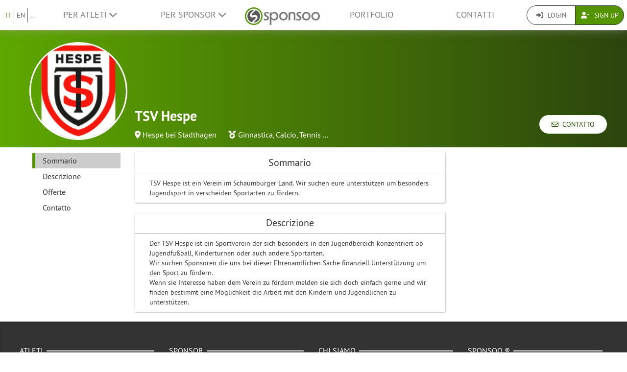

--- FILE ---
content_type: text/html; charset=UTF-8
request_url: https://www.sponsoo.de/p/tsvhespe?&_locale=it
body_size: 8369
content:

    
<!DOCTYPE html>
<html lang="it">
<head>
    <meta charset="utf-8"/>
    <meta http-equiv="X-UA-Compatible" content="IE=edge"/>
    <meta name="viewport" content="width=device-width, initial-scale=1.0"/>
    <!-- Google Tag Manager -->
    <script>(function(w,d,s,l,i){w[l]=w[l]||[];w[l].push({'gtm.start':
          new Date().getTime(),event:'gtm.js'});var f=d.getElementsByTagName(s)[0],
        j=d.createElement(s),dl=l!='dataLayer'?'&l='+l:'';j.async=true;j.src=
        'https://www.googletagmanager.com/gtm.js?id='+i+dl;f.parentNode.insertBefore(j,f);
      })(window,document,'script','dataLayer','GTM-PPXNR8T');</script>
    <!-- End Google Tag Manager -->
    <!-- Facebook Pixel Code -->
    <script>!function(f,b,e,v,n,t,s){if(f.fbq)return;n=f.fbq=function(){n.callMethod?n.callMethod.apply(n,arguments):n.queue.push(arguments)};if(!f._fbq)f._fbq=n;n.push=n;n.loaded=!0;n.version='2.0';n.queue=[];t=b.createElement(e);t.async=!0;t.src=v;s=b.getElementsByTagName(e)[0];s.parentNode.insertBefore(t,s)}(window,document,'script','https://connect.facebook.net/en_US/fbevents.js'); fbq('init', '1906238559549321'); fbq('track', 'PageView');</script><noscript> <img height="1" width="1" src="https://www.facebook.com/tr?id=1906238559549321&ev=PageView&noscript=1"/></noscript>
    <!-- End Facebook Pixel Code -->
            <meta name="description" content="TSV Hespe ist ein Verein im Schaumburger Land. Wir suchen eure unterstützen um besonders Jugendsport in verscheiden Sportarten zu fördern. "/>
        <meta property="og:description" content="TSV Hespe ist ein Verein im Schaumburger Land. Wir suchen eure unterstützen um besonders Jugendsport in verscheiden Sportarten zu fördern. ">
    
                <link rel="canonical" href="https://www.sponsoo.de/p/tsvhespe"/>
    
    
        <meta property="og:title" content="TSV Hespe  - Profilo di sponsorizzazione - Sponsoo"/>
    <meta property="og:image" content="/uploads/profile-images/logo/tsvhespe-5792d9.png"/>

    <title>TSV Hespe  - Profilo di sponsorizzazione | Sponsoo</title>

                <link rel="apple-touch-icon" type="image/png" href="/apple-touch-icon-57x57.png"/>
                    <link rel="apple-touch-icon" type="image/png" sizes="76x76" href="/apple-touch-icon-76x76.png"/>
                    <link rel="apple-touch-icon" type="image/png" sizes="120x120" href="/apple-touch-icon-120x120.png"/>
                    <link rel="apple-touch-icon" type="image/png" sizes="152x152" href="/apple-touch-icon-152x152.png"/>
                <link rel="icon" type="image/x-icon" href="/favicon.ico"/>
    
                <link rel="stylesheet" type="text/css" href="/dashboard/sponsoo.css?c03e31c3a5"/>
    
    <!--[if lt IE 9]>
    <script src="https://oss.maxcdn.com/html5shiv/3.7.2/html5shiv.min.js"></script>
    <script src="https://oss.maxcdn.com/respond/1.4.2/respond.min.js"></script>
    <![endif]-->

                <link rel="alternate" hreflang="de-at" href="https://www.sponsoo.at/p/tsvhespe"/>
            <link rel="alternate" hreflang="de-ch" href="https://www.sponsoo.ch/p/tsvhespe"/>
    
</head>
<body data-ngapp="sponsoo">
<!-- Google Tag Manager (noscript) -->
<noscript>
    <iframe src="https://www.googletagmanager.com/ns.html?id=GTM-PPXNR8T" height="0" width="0" style="display:none;visibility:hidden"></iframe>
</noscript>
<!-- End Google Tag Manager (noscript) -->

    


<script type="text/javascript">
  window.addEventListener('load', function () {
    var navbar = [].slice.call(document.querySelectorAll('.navbar'));

    navbar.forEach(function (navigation) {
      var trigger = [].slice.call(navigation.querySelectorAll('.navbar-burger-trigger'));

      trigger.forEach(function (trigger) {
        trigger.addEventListener('click', function () {
          var menu = navigation.querySelector('.navbar-menu');
          menu.classList.toggle('is-active');
        });
      });
    });
  });
</script>

<div class="page-navigation">
    <nav class="navbar">
                <div class="navbar-brand is-hidden-desktop">

                                    <a class="navbar-brand" href="/" title="Torna al menù principale">
                <img src="/assets/bundles/sponsoowebsite/sponsoo_logo-c14477ec06734b0f4bc10e69235ed817.png" alt="Sponsoo Logo">
            </a>

                        <div class="navbar-burger">
                <button click.delegate="toggleBurgerMenu()" class="navbar-burger-trigger">
                    <span class="fa fa-bars"></span>
                </button>
            </div>
        </div>

        <div class="navbar-menu">
                                        <div class="navbar-item is-narrow">
                    <ul class="level is-separated">
                                                    <li class="level-item"><a class="is-active" href="/p/tsvhespe?&amp;_locale=it">IT</a></li>
                            <li class="level-item"><a href="/p/tsvhespe?&amp;_locale=en">EN</a></li>
                                                <li class="level-item">
                            <a href="#" data-toggle="dropdown">...</a>
                            <ul class="dropdown-menu dropdown-list-no-border" role="menu">
                                                                        <li><a class="" href="/p/tsvhespe?&amp;_locale=en">English</a></li>

                                                                        <li><a class="" href="/p/tsvhespe?&amp;_locale=de">Deutsch</a></li>

                                                                        <li><a class="" href="/p/tsvhespe?&amp;_locale=es">Español</a></li>

                                                                        <li><a class="" href="/p/tsvhespe?&amp;_locale=fr">Français</a></li>

                                                                        <li><a class="" href="/p/tsvhespe?&amp;_locale=fi">Suomi</a></li>

                                                                        <li><a class="is-active" href="/p/tsvhespe?&amp;_locale=it">Italiano</a></li>

                                                                        <li><a class="" href="/p/tsvhespe?&amp;_locale=ar">عربى</a></li>

                                                            </ul>
                        </li>
                    </ul>
                </div>
                                    <div class="navbar-item">
                <ul class="navbar-links">
                    
                                                <li class="navbar-link">
                            <a href="#" class="dropdown-toggle" data-toggle="dropdown">
                                Per Atleti <span class="fa fa-chevron-down"></span>
                            </a>

                                                        <ul class="dropdown-menu" role="menu">
                                <li><a href="/atleta">Ulteriori informazioni</a></li>
                                <li><a href="/it/athlete/prices">Listino prezzi per Atleti</a></li>

                                                                <li>
                                    <a href="/aiuto/per-atleti">
                                        FAQ per Atleti
                                    </a>
                                </li>
                            </ul>
                        </li>

                                                <li class="navbar-link">
                            <a href="#" class="dropdown-toggle" data-toggle="dropdown">
                                Per Sponsor <span class="fa fa-chevron-down"></span>
                            </a>

                                                        <ul class="dropdown-menu" role="menu">
                                <li><a href="/it/sponsor">Ulteriori informazioni</a></li>

                                                                <li>
                                    <a href="/aiuto/per-sponsor">
                                        FAQ per Sponsor
                                    </a>
                                </li>
                                <li><a href="/it/portfolio">Offerte</a></li>
                            </ul>
                        </li>
                    
                                        <li class="is-visible-desktop">
                        <a href="/" title="Torna al menù principale">
                            <img src="/assets/bundles/sponsoowebsite/sponsoo_logo-c14477ec06734b0f4bc10e69235ed817.png" alt="Sponsoo Logo">
                        </a>
                    </li>
                                        <li class="navbar-link">
                                                    <a class="nav-link" href="/it/portfolio">Portfolio</a>
                                            </li>
                                        <li class="navbar-link">
                        <a class="nav-link" href="/contatti">Contatti</a>
                    </li>
                </ul>
            </div>

                        <div class="navbar-item is-narrow">
                                    <div class="btn-group" role="group">
                                                <a href="#modal-login" data-toggle="modal" class="btn log-reg-buttons">
                            <span class="fa fa-sign-in"></span>
                            Login
                        </a>
                                                <a href="/register" class="btn btn-green log-reg-buttons" style="color: #fff;">
                            <span class="fa fa-user-plus"></span>
                            Sign Up
                        </a>
                    </div>
                            </div>
        </div>

    </nav>
</div>

        <div id="content">
                
                        <div ng-controller="ProfilePageController as page" data-sponsoree="{&quot;userRole&quot;:0,&quot;accessRight&quot;:&quot;read_public&quot;,&quot;address&quot;:{&quot;country&quot;:&quot;DE&quot;,&quot;lat&quot;:52.3214,&quot;lng&quot;:9.1194,&quot;locality&quot;:&quot;Hespe bei Stadthagen&quot;,&quot;postbox&quot;:null,&quot;recipient&quot;:null,&quot;region&quot;:null,&quot;street&quot;:null,&quot;supplement&quot;:null,&quot;zipcode&quot;:&quot;31693&quot;},&quot;ageClass&quot;:null,&quot;ageGroup&quot;:null,&quot;birthdate&quot;:null,&quot;contactPerson&quot;:{&quot;firstName&quot;:&quot;Michel&quot;,&quot;lastName&quot;:&quot;Kording&quot;,&quot;organizationPosition&quot;:null,&quot;salutation&quot;:&quot;m&quot;,&quot;title&quot;:null},&quot;description&quot;:&quot;&lt;p&gt;Der TSV Hespe ist ein Sportverein der sich besonders in den Jugendbereich konzentriert ob Jugendfu\u00dfball, Kinderturnen oder auch andere Sportarten.&amp;nbsp;&lt;\/p&gt;&lt;p&gt;Wir suchen Sponsoren die uns bei dieser Ehrenamtlichen Sache finanziell Unterst\u00fctzung um den Sport zu f\u00f6rdern.&lt;\/p&gt;&lt;p&gt;Wenn sie Interesse haben dem Verein zu f\u00f6rdern melden sie sich doch einfach gerne und wir finden bestimmt eine M\u00f6glichkeit die Arbeit mit den Kindern und Jugendlichen zu unterst\u00fctzen.&lt;\/p&gt;&quot;,&quot;email&quot;:&quot;mi-kording@t-online.de&quot;,&quot;fax&quot;:null,&quot;gender&quot;:null,&quot;highlightImagePath&quot;:null,&quot;highlightImageWebPath&quot;:null,&quot;homepageDesktopImagePath&quot;:null,&quot;homepageDesktopImageWebPath&quot;:null,&quot;homepageMobileImagePath&quot;:null,&quot;homepageMobileImageWebPath&quot;:null,&quot;href&quot;:&quot;https:\/\/www.sponsoo.de\/p\/tsvhespe&quot;,&quot;invoiceDetails&quot;:null,&quot;keyFigures&quot;:null,&quot;locale&quot;:null,&quot;locales&quot;:[&quot;de&quot;],&quot;locality&quot;:&quot;Hespe bei Stadthagen&quot;,&quot;logoPath&quot;:&quot;https:\/\/www.sponsoo.de\/uploads\/profile-images\/logo\/tsvhespe-5792d9.png&quot;,&quot;logoWebPath&quot;:&quot;\/uploads\/profile-images\/logo\/tsvhespe-5792d9.png&quot;,&quot;memberCount&quot;:750,&quot;name&quot;:&quot;TSV Hespe &quot;,&quot;phone&quot;:&quot;01709065257&quot;,&quot;president&quot;:null,&quot;privacy&quot;:&quot;full_public&quot;,&quot;privacyStr&quot;:&quot;Pubblico&quot;,&quot;searchString&quot;:&quot;tsvhespe&quot;,&quot;shortName&quot;:null,&quot;shortcut&quot;:null,&quot;sponsorText&quot;:null,&quot;sports&quot;:[],&quot;successes&quot;:null,&quot;summary&quot;:&quot;TSV Hespe ist ein Verein im Schaumburger Land. Wir suchen eure unterst\u00fctzen um besonders Jugendsport in verscheiden Sportarten zu f\u00f6rdern. &quot;,&quot;type&quot;:&quot;club&quot;,&quot;typeStr&quot;:&quot;Club&quot;,&quot;url&quot;:&quot;tsvhespe&quot;,&quot;usage&quot;:null,&quot;uuid&quot;:&quot;39d016cb-42b5-4a8e-b23a-8abd3b84a092&quot;}">
                        <section vocab="http://schema.org/" typeof="Product">
                
<section id="profile-teaser"
         class="profile-teaser-sponsoree
         profile-teaser
         "
         >
</section>
<div class="profile-teaser-sponsoree profile-teaser-header-bg" style="height: 90px;"></div>
                <meta name="productID" content="26922">
                <section class="profile-container">

                                        <section id="section-profile-logo">
                        <div>
                            <img property="logo" src="https://www.sponsoo.de/media/cache/profile_thumbnail/uploads/profile-images/logo/tsvhespe-5792d9.png" srcset="https://www.sponsoo.de/media/cache/resolve/profile_thumbnail_2x/uploads/profile-images/logo/tsvhespe-5792d9.png 2x">
                        </div>
                    </section>

                                        <section id="section-profile-header">
                        <div>
    <h1 property="name" class="profile-name">
        TSV Hespe 
            </h1>

            <span class="profile-property">
                                            <span class="fas fa-map-marker-alt"></span>&nbsp;<a
                    href="https://www.sponsoo.de/it/portfolio/map?zipcode=52.3214000,9.1194000,2188&amp;showProfile=tsvhespe"
                    target="_blank" rel="nofollow noreferrer noopener">Hespe bei Stadthagen</a>
                            </span>
    
            <span class="profile-property" property="category">
                            <span class="fas fa-medal"></span>
                            <a href="/sport/ginnastica">Ginnastica</a>,                <a href="/sport/calcio">Calcio</a>,                <a href="/sport/tennis">Tennis</a>                            ...
                    </span>
    
    </div>
<div class="right-corner">
            <a href="/p/tsvhespe/contact" class="btn btn-default btn-header">
            <span class="far fa-envelope"></span>&nbsp;
            Contatto
        </a>
    </div>
                    </section>

                                        <section id="section-profile-sidebar">
                        

<script>
    let styleSidebarLinks = function(el)  {
      removeClassNames();
      el.classList.add('li-active');
    }
    let removeClassNames = function() {
      let listElements = document.getElementsByClassName("profile-sidebar-link");
        for (let i= 0; i < listElements.length; i++) {
            listElements[i].classList.remove('li-active');
        }
      let initialContent = document.getElementById('initial-content');
      if (initialContent) {
        initialContent.parentElement.removeChild(initialContent);
      }
    }
</script>

<nav class="navbar navbar-expand-lg profile-sidebar">
    <ul class="nav collapse navbar-collapse" id="profile-sidebar">
                                <li>
        <a
            id="profile-sidebar-link-profile_index"
            class="profile-sidebar-link  li-active"
            href="/p/tsvhespe"
        >
            Sommario</a>
    </li>

                                <li>
        <a
            id="profile-sidebar-link-profile_about"
            class="profile-sidebar-link "
            href="/p/tsvhespe/about"
        >
            Descrizione</a>
    </li>

                                <li>
        <a
            id="profile-sidebar-link-profile_offers"
            class="profile-sidebar-link "
            href="/p/tsvhespe/offers"
        >
            Offerte</a>
    </li>

                                <li>
        <a
            id="profile-sidebar-link-profile_contact"
            class="profile-sidebar-link "
            href="/p/tsvhespe/contact"
        >
            Contatto</a>
    </li>

        
    </ul>
</nav>
                    </section>


                                        <section id="section-main-content">
                        <div ng-include="template"></div>
                        <div id="initial-content">
                                <div class="overview-container">
    <div id="content-feed">
        

<section id="profile-about">
                
                        <div class="box-shadow main-content-box">
                                <div>
                    <h2 class="main-content-box-h2">
                        Sommario
                    </h2>
                    <div class="profile-contents main-content-box-content">
                        <div class='externalize'>TSV Hespe ist ein Verein im Schaumburger Land. Wir suchen eure unterstützen um besonders Jugendsport in verscheiden Sportarten zu fördern. </div>
                    </div>
                </div>
            </div>
                                <div class="box-shadow main-content-box">
                                <div>
                    <h2 class="main-content-box-h2">
                        Descrizione
                    </h2>
                    <div class="profile-contents main-content-box-content">
                        <div class='externalize'><p>Der TSV Hespe ist ein Sportverein der sich besonders in den Jugendbereich konzentriert ob Jugendfußball, Kinderturnen oder auch andere Sportarten.&nbsp;</p><p>Wir suchen Sponsoren die uns bei dieser Ehrenamtlichen Sache finanziell Unterstützung um den Sport zu fördern.</p><p>Wenn sie Interesse haben dem Verein zu fördern melden sie sich doch einfach gerne und wir finden bestimmt eine Möglichkeit die Arbeit mit den Kindern und Jugendlichen zu unterstützen.</p></div>
                    </div>
                </div>
            </div>
                                    
    </section>
    </div>
    <div id="content-infos">
        

<section>

    
    
    
                
    
    
</section>
    </div>
</div>
                        </div>
                    </section>
                </section>
            </section>
        
     
    
    </div>
    <!--/#content -->

    

<footer>
    <div class="container">
        <div class="row footer-row">
            <div class="col-md-3 col-sm-6" style="position: relative;">
                <hr class="footer-hr-top">
                <h4>
                    <a href="/atleta">Atleti</a>
                </h4>
                <ul class="footer-links">
                    <li><a href="/atleta">Sponsoo per Atleti</a></li>
                    <li>
                        <a href="/register">Registra un Atleta</a>
                    </li>
                    <li>
                        <a href="/register">Registra una Squadra</a>
                    </li>
                    <li>
                        <a href="/register">Registra un Club</a>
                    </li>
                    <li>
                        <a href="/register">Registra un Associazione</a>
                    </li>
                    <li><a href="/aiuto/per-atleti">FAQ per Atleti</a></li>
                    <li><a href="/olimpiadi">Atleti olimpici</a></li>
                    <li><a href="/it/ncaa">College Athletes</a></li>
                                    </ul>
            </div>
            <!--/.col-md-3 -->

            <div class="col-md-3 col-sm-6" style="position: relative;">
                <hr class="footer-hr-top">
                <h4>
                    <a href="/it/sponsor">Sponsor</a>
                </h4>
                <ul class="footer-links">
                    <li><a href="/it/sponsor">Sponsoo per Sponsor</a></li>
                    <li><a href="/register">Diventa uno Sponsor</a></li>
                    <li><a href="/aiuto/per-sponsor">FAQ per Sponsor</a></li>
                </ul>
            </div>
            <!--/.col-md-3 -->

            <div class="col-md-3 col-sm-6" style="position: relative;">
                <hr class="footer-hr-top">
                <h4>
                    <a href="/it/about">Chi siamo</a>
                </h4>
                <ul class="footer-links">
                    <li><a href="/it/about">Il nostro team</a></li>
                    <li><a href="/it/jobs">Jobs</a></li>
                                        <li><a href="/notizie">Comunicati stampa</a></li>
                    <li><a href="/it/investor-relations">Relazioni con gli investitori</a></li>
                    <li><a href="https://blog.sponsoo.com" target="_blank" rel="noreferrer noopener" title="Sponsoo Blog">Blog</a></li>
                    <li><a href="/it/newsletter">Newsletter</a></li>
                    <li><a href="/glossario">Glossario</a></li>
                    <li><a href="https://www.f6s.com/sponsoo" target="_blank" rel="noreferrer noopener">F6S</a></li>
                    <li><a href="https://www.crunchbase.com/organization/sponsoo" target="_blank" rel="noreferrer noopener">Crunchbase</a></li>
                </ul>
            </div>
            <!--/.col-md-3 -->

            <div class="col-md-3 col-sm-6" style="position: relative;">
                <hr class="footer-hr-top">
                <h4>
                    <a href="/">Sponsoo &reg;</a>
                </h4>
                <ul class="footer-links">
                    <li><a href="/termini-e-condizioni">T&amp;C</a></li>
                    <li><a href="/it/privacy">Privacy</a></li>
                    <li><a href="/it/imprint">Impressum</a></li>
                    <li><a href="/contatti">Conttati</a></li>
                    <li><a href="/aiuto">FAQ</a></li>
                    <li><a href="https://docs.google.com/forms/d/1WA0K5zjOYEL6VPwOeDnTDmGeOgYxHqR3AXlYYtSgtF8/viewform" target="_blank" rel="noreferrer noopener">Feedback</a>
                    </li>
                    <li><a href="/en/s/sponsoo-agent"
                           target="_blank" rel="noreferrer noopener">Programma per agenti di vendita</a></li>
                                    </ul>
            </div>
            <!--/.col-md-3 -->

        </div>
        <!--/.row -->
        <div class="row footer-row">
            <div class="col-md-3 col-sm-6" style="position: relative;">
                <hr class="footer-hr-top">
                <h4>
                    <a href="/it/portfolio">Sponsorizzazione locale</a>
                </h4>
                <ul class="footer-links">
                                    </ul>
            </div>
            
            <div class="col-md-3 col-sm-6" style="position: relative;">
                <hr class="footer-hr-top">
                <h4>
                    <a href="/it/portfolio">Sport</a>
                </h4>
                <ul class="footer-links">
                                            <li><a href="/sport/motorsport">Sponsorizzazione per Motorsport</a></li>
                                            <li><a href="/sport/basketball">Sponsorizzazione per Basketball</a></li>
                                            <li><a href="/sport/beachvolleyball">Sponsorizzazione per Beachvolleyball</a></li>
                                            <li><a href="/sport/calcio">Sponsorizzazione per Calcio</a></li>
                                            <li><a href="/sport/golf">Sponsorizzazione per Golf</a></li>
                                            <li><a href="/sport/pallamano">Sponsorizzazione per Pallamano</a></li>
                                            <li><a href="/sport/atletica">Sponsorizzazione per Atletica leggera</a></li>
                                            <li><a href="/sport/equitazione">Sponsorizzazione per Equitazione</a></li>
                                            <li><a href="/sport/snowboard">Sponsorizzazione per Snowboard</a></li>
                                            <li><a href="/sport/surf">Sponsorizzazione per Surf</a></li>
                                            <li><a href="/sport/tennis">Sponsorizzazione per Tennis</a></li>
                                            <li><a href="/sport/e-sports">Sponsorizzazione per eSports</a></li>
                                    </ul>
            </div>
                    </div>
                <hr>
        <div class="row footer-references">
            <div class="col-sm-12 col-md-9">
                <div class="footer-logos">
                    <div class="footer-logo-wrapper">
                        <h4>Conosciuti da</h4>
                        <div style="flex: 7.5019;">
                            <a href="https://www.handelsblatt.com/unternehmen/mittelstand/die-neuen-gruender-sponsoo-aufs-trikot-fertig-los/19357852.html"
                               target="_blank" rel="noreferrer noopener">
                                <img src="/assets/bundles/sponsoowebsite/img/footer_handelsblatt-9bfaa25a0c66d2ce64692463d81e9f68.png" alt="Handelsblatt" style="width: 80%; height: auto;">
                            </a>
                        </div>
                        <div style="flex: 3.8168;">
                            <a href="https://www.welt.de/print/die_welt/hamburg/article149883338/Das-Ebay-fuers-Sportsponsoring.html" target="_blank" rel="noreferrer noopener">
                                <img src="/assets/bundles/sponsoowebsite/img/footer_welt-0c759151ab645f9746bb491b5132b58c.png" alt="Welt" style="width: 80%; height: auto;">
                            </a>
                        </div>
                        <div style="flex: 5.06;">
                            <a href="https://sports.vice.com/de/article/gv4vxx/sponsoo-will-der-robin-hood-der-sportvermarktung-werden-569" target="_blank" rel="noreferrer noopener">
                                <img src="/assets/bundles/sponsoowebsite/img/footer_vice-e0a0174f74214b3336bf45ef3838c17e.png" alt="Vice" style="width: 80%; height: auto;">
                            </a>
                        </div>
                    </div>
                    <div class="footer-logo-wrapper">
                        <h4>Supportati da</h4>
                        <div style="flex: 3.8168">
                            <a href="http://teams.speedupeurope.eu/" target="_blank" rel="noreferrer noopener">
                                <img src="/assets/bundles/sponsoowebsite/img/footer_ec-836fab7b77e33fe376ea3e3c25d75815.png" alt="European Commission" style="width: 80%; height: auto;">
                            </a>
                        </div>
                        <div style="flex: 3.7324">
                            <a href="http://www.bafa.de/DE/Wirtschafts_Mittelstandsfoerderung/Beratung_Finanzierung/Invest/invest_node.html" target="_blank" rel="noreferrer noopener">
                                <img src="/assets/bundles/sponsoowebsite/img/footer_bafa-aac9aa9870c028c7ad14f092724269c9.png" alt="INVEST - Bundesamt für Wirtschaft und Ausfuhrkontrolle"
                                     style="width: 80%; height: auto;">
                            </a>
                        </div>
                    </div>
                </div>
            </div>
            <div class="col-sm-12 col-md-3">
                <div class="footer-sm-wrapper">
                    <h4>Seguici</h4>
                    <ul class="footer-social-media">
                        <li><a href="https://www.facebook.com/sponsoo" target="_blank" rel="noreferrer noopener"><span class="fab fa-facebook-square"></span></a></li>
                        <li><a href="https://www.instagram.com/sponsoo" target="_blank" rel="noreferrer noopener"><span class="fab fa-instagram"></span></a></li>
                        <li><a href="https://twitter.com/sponsoo1337" target="_blank" rel="noreferrer noopener"><span class="fab fa-twitter-square"></span></a></li>
                        <li><a href="https://www.youtube.com/c/SponsooDeutschland" target="_blank" rel="noreferrer noopener"><span class="fab fa-youtube-square"></span></a></li>
                        <li><a href="https://plus.google.com/+SponsooDeutschland" target="_blank" rel="noreferrer noopener"><span class="fab fa-google-plus-square"></span></a></li>
                        <li><a href="https://www.linkedin.com/company/sponsoo" target="_blank" rel="noreferrer noopener"><span class="fab fa-linkedin"></span></a></li>
                        <li><a href="https://www.xing.com/companies/sponsoo" target="_blank" rel="noreferrer noopener"><span class="fab fa-xing-square"></span></a></li>
                    </ul>
                </div>
            </div>
        </div>
                <hr>
        <div class="footer-copyright text-center">
            © 2014-2025 Sponsoo GmbH | made with ♡ in Hamburg
            </span>
        </div>
    </div>
    </footer>


<form action="/login_check" method="post" role="form">
    <div class="modal" id="modal-login">
        <div class="modal-dialog modal-dialog-login">
            <div class="modal-content">
                <div class="modal-header">
                    <input type="hidden" name="_csrf_token" value="4bda0c0e370c303.bqEQfsKI12xEaqRyL-HxA_IKnoWwz4Fel4uTEeJw-_0.Pst3LYD4kTU9NZU6GL6LNIZj97yAm8IZ2u_eRdVCjpIG9GgLnbyUPRNTkA"/>

                    <input type="hidden" name="_target_path" value="/login/sync?url=tsvhespe&amp;redirectTo=/p/tsvhespe?%26_locale%3Dit"/>

                    <div class="form-group">
                        <label for="username">Nome utente o E-Mail</label>
                        <input type="text" class="form-control" id="username" name="_username" value="" required="required"/>
                    </div>

                    <div class="form-group">
                        <label for="password">Password</label>
                        <input type="password" class="form-control" id="password" name="_password" required="required"/>
                    </div>

                    <div class="checkbox">
                        <label for="remember_me">
                            <input type="checkbox" id="remember_me" name="_remember_me" checked/>
                            Ricordami
                        </label>
                    </div>

                    <div class="form-group">
                        <div class="controls">
                            <a href="/resetting/request">Password dimenticata</a>
                        </div>
                    </div>

                    <div class="form-group">
                        <div class="controls">
                            <a href="/register">Non ho ancora un account.</a>
                        </div>
                    </div>
                </div>
                <div class="modal-body text-right">
                    <button type="button" class="btn btn-default" data-dismiss="modal">Chiudi</button>
                    <button type="submit" id="_submit" name="_submit" class="btn btn-primary">
                        <span class="fas fa-check"></span> Accesso
                    </button>
                </div>
                <div class="modal-footer">
                    <ul class="social-networks">
                        <li>
                            <a href="javascript:" onclick="fb_login();" class="btn btn-lg btn-facebook btn-block">
                                <span class="fab fa-facebook prefix"></span> Accedi conFacebook
                            </a>
                        </li>

                        <li>
                            <a href="/login/google" class="btn btn-lg btn-google btn-block">
                                <span class="fab fa-google-plus prefix"></span> Accedi con Google+
                            </a>
                        </li>

                        <li>
                            <a href="/login/xing" class="btn btn-lg btn-xing btn-block">
                                <span class="fab fa-xing prefix"></span> Accedi con XING
                            </a>
                        </li>
                    </ul>
                </div>
            </div><!-- /.modal-content -->
        </div><!-- /.modal-dialog -->
    </div><!-- /.modal -->
</form>

<script type="text/ng-template" id="croppingModal.html">
    <div class="modal-header">
        <h3 class="modal-title">Cambia titolo</h3>
    </div>
    <div class="modal-body">
        <div class="row">

            <div class="col-md-5">
                <div class="form-profile-image"
                     title="Clicca per cambiare la tua immagine profilo"
                     spn-accept=".png,.gif,.jpg,.jpeg" spn-max-file-size="5242880"
                     style="width: 336px; height: 336px">
                    <img spn-cropper="croppingModal" aspect-ratio="[[ aspectRatio ]]" ng-src="[[ imageSrc ]]" />
                </div>
            </div>

            <div class="col-md-7">
                <div class="alert alert-warning"><br />
</div>

                <div class="form-tools">
                    <label>Anteprima</label>

                    <div class="row">
                        <div class="clearfix">
                            <div class="form-preview form-cover-preview preview-lg"></div>
                            <div class="form-preview form-cover-preview preview-md"></div>
                            <div class="form-preview form-cover-preview preview-sm"></div>
                        </div>
                    </div>
                </div>
            </div>

        </div>
    </div>
    <div class="modal-footer">
        <button class="btn btn-default" type="button" ng-click="cancel()">Cancella</button>
        <button class="btn btn-primary" type="button" ng-click="ok()">OK</button>
    </div>
</script>

<form role="form">
    <div class="modal" id="modal-negotiate-own-offer">
        <div class="modal-dialog">
            <div class="modal-content">
                <div class="modal-header">
                    <div class="form-group">
                        Non puoi trattare una sponsorizzazione con te stesso. Se gli sponsor cliccano su questo tasto, possono iniziare a trattare l&#039;offerta con te.
                    </div>
                </div>
                <div class="modal-body text-right">
                    <button type="button" class="btn btn-default" data-dismiss="modal">Chiudi</button>
                </div>
            </div>
        </div>
    </div>
</form>

    
        <script type="text/javascript" src="/js/jquery-3.7.1.min.js"></script>
    <script type="text/javascript" src="/js/bootstrap.min.js"></script>

    <script> window.CKEDITOR_BASEPATH = '/ckeditor/'; </script>
    <script type="text/javascript" src="/bundles/fosjsrouting/js/router.min.js" defer></script>

        <script type="text/javascript" src="/js/fos_js_routes.js?c03e31c3a5" defer></script>
    
    <script type="text/javascript" src="/frontend/manifest.857f62a6d45bd2127dc4.chunk.js?c03e31c3a5"></script>
    <script type="text/javascript" src="/frontend/ckeditor.857f62a6d45bd2127dc4.chunk.js?c03e31c3a5"></script>
    <script type="text/javascript" src="/frontend/vendor.857f62a6d45bd2127dc4.chunk.js?c03e31c3a5"></script>
    <script type="text/javascript" src="/frontend/sponsoo.857f62a6d45bd2127dc4.chunk.js?c03e31c3a5" defer></script>

    <script type="text/javascript" src="/js/angular.min.js" defer></script>
    <script type="text/javascript" src="/translations.js" defer></script>

    <script type="text/javascript">
    window.fbAsyncInit = function() {
        // init the FB JS SDK
        FB.init({
            appId      : '565927648327265',
            cookie     : true,
            status     : true,
            xfbml      : true,
            version    : 'v4.0'
        });
    };

    // Load the SDK asynchronously
    (function(d, s, id){
        var js, fjs = d.getElementsByTagName(s)[0];
        if (d.getElementById(id)) {return;}
        js = d.createElement(s); js.id = id;
        js.async = true;
        js.src = "//connect.facebook.net/de_DE/all.js";
        fjs.parentNode.insertBefore(js, fjs);
    }(document, 'script', 'facebook-jssdk'));

    function fb_login() {
        FB.getLoginStatus(function(response) {
            if (response.status === 'connected') {
                // connected
                document.location = "/login/facebook";
            } else {
                // not_authorized
                FB.login(function(response) {
                    if (response.authResponse) {
                        document.location = "/login/facebook";
                    }
                }, {scope: 'email'});
            }
        });
    }
</script>

    <script type="text/javascript" src="//www.googleadservices.com/pagead/conversion_async.js" charset="utf-8"></script>

            <script>
      (function(i, s, o, g, r, a, m) {
        i['GoogleAnalyticsObject'] = r;
        i[r] = i[r] || function() {
          (i[r].q = i[r].q || []).push(arguments)
        }, i[r].l = 1 * new Date();
        a = s.createElement(o),
          m = s.getElementsByTagName(o)[0];
        a.async = 1;
        a.src   = g;
        m.parentNode.insertBefore(a, m)
      })(window, document, 'script', '//www.google-analytics.com/analytics.js', 'ga');
      ga('create', 'UA-55165357-1', 'auto');
      ga('require', 'linkid', 'linkid.js');
      ga('send', 'pageview');
    </script>

            

        Fancybox.bind("[data-fancybox]", {
    // Your custom options
    });
<!-- EOF -->
</body>
</html>
